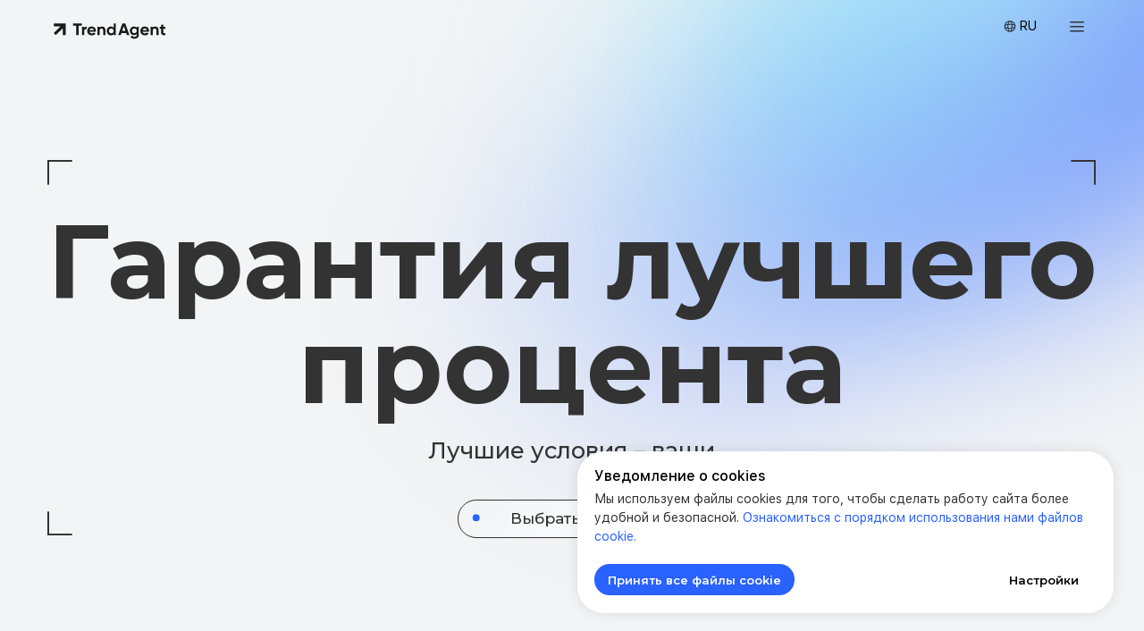

--- FILE ---
content_type: image/svg+xml
request_url: https://static.tildacdn.com/tild3433-3666-4634-a362-636631663662/gradient.svg
body_size: 534
content:
<?xml version="1.0" encoding="UTF-8"?> <svg xmlns="http://www.w3.org/2000/svg" width="1816" height="1608" viewBox="0 0 1816 1608" fill="none"><g filter="url(#filter0_f_3551_5475)"><path d="M1085.8 663.648C1223.6 522.322 1451.99 364.932 1562.56 577.436C1716.45 785.744 1173.14 1387.65 805.619 1156.72C438.098 925.793 913.539 840.306 1085.8 663.648Z" fill="url(#paint0_radial_3551_5475)"></path><path d="M1085.8 663.648C1223.6 522.322 1451.99 364.932 1562.56 577.436C1716.45 785.744 1173.14 1387.65 805.619 1156.72C438.098 925.793 913.539 840.306 1085.8 663.648Z" fill="url(#paint1_radial_3551_5475)"></path></g><g filter="url(#filter1_f_3551_5475)"><path d="M643.321 835.55C781.126 694.224 1009.51 536.834 1120.09 749.338C1273.97 957.646 730.665 1559.55 363.144 1328.62C-4.378 1097.7 471.064 1012.21 643.321 835.55Z" fill="url(#paint2_radial_3551_5475)" fill-opacity="0.82"></path></g><g filter="url(#filter2_f_3551_5475)"><path d="M869.901 594.85C946.109 490.332 1022.95 519.253 1051.85 546.778C1136.9 760.378 891.577 1045.19 632.516 941.857C373.454 838.525 774.64 725.497 869.901 594.85Z" fill="#66EDF9"></path></g><g filter="url(#filter3_f_3551_5475)"><path d="M1143.17 379.096C1219.38 274.578 1296.22 303.499 1325.11 331.024C1410.17 544.624 1164.85 829.435 905.785 726.103C646.724 622.771 1047.91 509.743 1143.17 379.096Z" fill="#66EDF9" fill-opacity="0.61"></path></g><defs><filter id="filter0_f_3551_5475" x="443.054" y="247.049" width="1372.94" height="1188.24" filterUnits="userSpaceOnUse" color-interpolation-filters="sRGB"><feFlood flood-opacity="0" result="BackgroundImageFix"></feFlood><feBlend mode="normal" in="SourceGraphic" in2="BackgroundImageFix" result="shape"></feBlend><feGaussianBlur stdDeviation="113.322" result="effect1_foregroundBlur_3551_5475"></feGaussianBlur></filter><filter id="filter1_f_3551_5475" x="0.578827" y="418.951" width="1372.94" height="1188.24" filterUnits="userSpaceOnUse" color-interpolation-filters="sRGB"><feFlood flood-opacity="0" result="BackgroundImageFix"></feFlood><feBlend mode="normal" in="SourceGraphic" in2="BackgroundImageFix" result="shape"></feBlend><feGaussianBlur stdDeviation="113.322" result="effect1_foregroundBlur_3551_5475"></feGaussianBlur></filter><filter id="filter2_f_3551_5475" x="214.164" y="188.478" width="1187.4" height="1107.8" filterUnits="userSpaceOnUse" color-interpolation-filters="sRGB"><feFlood flood-opacity="0" result="BackgroundImageFix"></feFlood><feBlend mode="normal" in="SourceGraphic" in2="BackgroundImageFix" result="shape"></feBlend><feGaussianBlur stdDeviation="166.277" result="effect1_foregroundBlur_3551_5475"></feGaussianBlur></filter><filter id="filter3_f_3551_5475" x="514.97" y="0.26004" width="1132.33" height="1052.73" filterUnits="userSpaceOnUse" color-interpolation-filters="sRGB"><feFlood flood-opacity="0" result="BackgroundImageFix"></feFlood><feBlend mode="normal" in="SourceGraphic" in2="BackgroundImageFix" result="shape"></feBlend><feGaussianBlur stdDeviation="152.509" result="effect1_foregroundBlur_3551_5475"></feGaussianBlur></filter><radialGradient id="paint0_radial_3551_5475" cx="0" cy="0" r="1" gradientUnits="userSpaceOnUse" gradientTransform="translate(1357.37 764.774) rotate(162.363) scale(759.539 1227.79)"><stop stop-color="#2962FF"></stop><stop offset="1" stop-color="#2962FF" stop-opacity="0"></stop></radialGradient><radialGradient id="paint1_radial_3551_5475" cx="0" cy="0" r="1" gradientUnits="userSpaceOnUse" gradientTransform="translate(1357.37 764.774) rotate(162.363) scale(759.539 1227.79)"><stop stop-color="#2962FF"></stop><stop offset="1" stop-color="#2962FF" stop-opacity="0"></stop></radialGradient><radialGradient id="paint2_radial_3551_5475" cx="0" cy="0" r="1" gradientUnits="userSpaceOnUse" gradientTransform="translate(914.89 936.676) rotate(162.363) scale(759.539 1227.79)"><stop stop-color="#2962FF"></stop><stop offset="1" stop-color="#2962FF" stop-opacity="0"></stop></radialGradient></defs></svg> 

--- FILE ---
content_type: image/svg+xml
request_url: https://static.tildacdn.com/tild6463-3666-4439-b133-666465613465/sun-development-sank.svg
body_size: 3099
content:
<?xml version="1.0" encoding="UTF-8"?> <svg xmlns="http://www.w3.org/2000/svg" width="250" height="250" viewBox="0 0 250 250" fill="none"> <path d="M61.335 182.279V169.639C61.335 168.679 61.0675 168.359 61.0675 168.199C61.0675 168.039 60.5325 167.559 59.73 167.559C58.9275 167.559 58.3925 167.879 58.125 168.199C58.125 168.359 57.8575 168.679 57.8575 169.319V182.279H54.1125V165.799H57.59V166.919C57.8575 166.599 58.3925 166.279 58.9275 165.959C59.73 165.639 60.5325 165.479 61.6025 165.479C63.2075 165.479 64.01 165.959 64.2775 166.279C64.8125 166.759 65.08 167.559 65.08 169.319V182.279H61.335V182.279Z" fill="#454547"></path> <path d="M28.4325 174.76V178.12C28.4325 178.44 28.4325 179.08 28.7 179.4C29.235 180.2 30.305 180.2 31.1075 180.2C31.6425 180.2 32.1775 180.2 32.7125 179.88C33.2475 179.4 33.2475 178.6 33.2475 178.28V177.16C33.2475 175.88 32.7125 174.76 31.6425 173.64L28.165 170.28C27.3625 169.48 26.56 168.68 26.025 167.88C25.49 166.92 24.955 165.64 24.955 164.52V163.88C24.955 162.92 25.2225 161.8 26.56 160.84C27.8975 159.88 29.5025 159.56 31.375 159.56C33.2475 159.56 35.12 159.88 36.4575 161C37.795 162.12 37.5275 163.4 37.5275 164.36V166.6H33.2475V164.04C33.2475 163.08 32.98 162.6 32.7125 162.44C32.445 161.96 31.6425 161.8 31.1075 161.8C30.305 161.8 30.0375 161.96 29.5025 162.28C29.235 162.6 28.9675 163.08 28.9675 163.4V163.72C28.9675 165 29.235 166.28 30.84 167.72L34.3175 170.92C35.655 172.2 37.26 173.96 37.26 177V177.32C37.26 178.44 37.26 179.88 35.9225 181C34.585 182.44 32.98 182.6 31.1075 182.6C29.77 182.6 27.8975 182.44 26.56 181.64C24.6875 180.52 24.6875 178.92 24.6875 177.64V174.76H28.4325V174.76Z" fill="#454547"></path> <path d="M81.13 159.72H87.55C91.0275 159.72 92.365 160.68 92.9 161.16C93.435 161.48 93.97 162.44 93.97 164.84V177.8C93.97 178.76 93.7025 180.04 92.365 181.16C91.0275 182.12 88.8875 182.44 87.55 182.44H80.8625V159.72H81.13ZM87.015 179.88C87.8175 179.88 88.8875 179.88 89.4225 179.08C89.69 178.92 89.69 178.44 89.69 177.32V164.68C89.69 164.04 89.69 163.24 89.155 162.76C88.62 162.12 87.2825 162.12 86.7475 162.12H84.875V179.88H87.015Z" fill="#454547"></path> <path d="M107.613 179.079C107.613 180.359 107.078 181.159 106.543 181.639C106.008 182.119 104.67 182.759 102.53 182.759C100.39 182.759 99.0525 182.279 98.25 181.639C96.9125 180.679 96.9125 179.559 96.9125 178.599V169.479C96.9125 168.519 96.9125 167.399 98.25 166.439C99.0525 165.799 100.658 165.479 102.263 165.479C103.868 165.479 105.473 165.959 106.275 166.439C107.613 167.399 107.613 168.359 107.613 169.479V174.439H100.658V178.919C100.658 179.719 100.925 180.039 100.925 180.199C101.193 180.519 101.728 180.679 102.263 180.679C103.065 180.679 103.333 180.519 103.6 180.199C103.868 180.039 103.868 179.719 103.868 178.919V176.199H107.345V179.079H107.613ZM104.135 168.999C104.135 168.679 104.135 168.199 103.868 167.879C103.6 167.719 103.333 167.559 102.53 167.559C101.728 167.559 101.46 167.719 101.193 167.879C100.925 168.199 100.925 168.519 100.925 168.999V172.679H104.135V168.999Z" fill="#454547"></path> <path d="M112.695 182.28L109.485 165.8H113.23L114.835 176.68V178.12H115.102V176.68L116.708 165.8H120.452L116.975 182.28H112.695Z" fill="#454547"></path> <path d="M132.758 179.079C132.758 180.359 132.222 181.159 131.687 181.639C131.152 181.959 129.815 182.599 127.675 182.599C125.535 182.599 124.198 182.119 123.395 181.479C122.325 180.679 122.325 179.399 122.325 178.599V169.479C122.325 168.519 122.325 167.399 123.662 166.439C124.465 165.799 126.07 165.479 127.675 165.479C129.28 165.479 130.885 165.959 131.687 166.439C133.025 167.399 133.025 168.359 133.025 169.479V174.439H126.07V178.919C126.07 179.719 126.337 180.039 126.337 180.199C126.605 180.519 127.14 180.679 127.675 180.679C128.477 180.679 128.745 180.519 129.012 180.199C129.28 180.039 129.28 179.719 129.28 178.919V176.199H132.758V179.079ZM129.012 168.999C129.012 168.679 129.013 168.199 128.745 167.879C128.478 167.719 128.21 167.559 127.408 167.559C126.605 167.559 126.338 167.719 126.07 167.879C125.803 168.199 125.802 168.519 125.802 168.999V172.679H129.012V168.999Z" fill="#454547"></path> <path d="M153.355 178.28C153.355 179.24 153.355 180.52 152.552 181.48C151.75 181.96 150.412 182.6 147.737 182.6C145.33 182.6 143.992 181.96 143.19 181.32C142.12 180.36 142.387 179.24 142.387 178.12V169.32C142.387 168.68 142.387 167.56 143.19 166.6C143.725 166.12 145.062 165.32 147.737 165.32C150.412 165.32 151.75 166.12 152.285 166.6C153.355 167.56 153.087 168.52 153.087 169.32V178.28H153.355ZM149.342 168.04C148.807 167.56 148.272 167.56 147.737 167.56C147.202 167.56 146.667 167.56 146.132 168.04C145.865 168.36 145.865 168.68 145.865 169V179.08C145.865 179.4 145.865 179.72 146.132 180.04C146.667 180.52 147.202 180.52 147.737 180.52C148.272 180.52 148.807 180.52 149.342 180.04C149.61 179.72 149.61 179.4 149.61 179.08V169C149.61 168.68 149.61 168.36 149.342 168.04Z" fill="#454547"></path> <path d="M156.298 187.08V165.8H159.508L160.042 166.6C160.31 166.28 160.577 166.12 161.112 165.96C161.647 165.64 162.45 165.64 163.252 165.64C165.392 165.64 166.195 166.44 166.73 167.08C166.997 167.56 167.265 168.2 167.265 169.32V179.24C167.265 180.2 167.265 181.32 166.462 182.12C165.66 183.08 164.59 183.24 163.52 183.24C162.45 183.24 161.647 183.08 161.112 182.76C160.577 182.44 160.31 182.28 160.31 181.96V187.4H156.298V187.08ZM162.985 167.88C162.718 167.56 162.45 167.4 161.915 167.4C161.38 167.4 160.845 167.56 160.31 168.04C160.043 168.36 160.042 168.84 160.042 169.32V178.6C160.042 178.92 160.043 179.56 160.31 180.04C160.578 180.36 160.845 181 161.915 181C162.717 181 162.985 180.84 162.985 180.52C162.985 180.36 163.252 180.04 163.252 178.92V169.16C163.252 168.68 163.253 168.2 162.985 167.88Z" fill="#454547"></path> <path d="M184.118 182.28V169.96C184.118 168.68 184.118 168.52 183.85 168.36C183.583 167.88 182.78 167.88 182.513 167.88C181.978 167.88 181.443 168.04 181.175 168.36C180.908 168.68 180.908 169 180.908 169.8V182.28H177.163V169.96C177.163 169.64 177.163 168.68 176.895 168.52C176.628 168.04 176.093 167.88 175.558 167.88C175.023 167.88 174.488 168.04 174.22 168.36C174.22 168.52 173.685 168.84 173.685 169.64V182.44H169.94V165.8H173.418L173.953 166.6C174.22 166.44 174.488 166.12 175.023 165.8C175.825 165.48 176.628 165.32 177.163 165.32C177.965 165.32 178.768 165.48 179.303 165.8C179.838 166.12 180.373 166.44 180.373 166.6C180.908 166.28 181.175 165.96 181.978 165.8C182.78 165.48 183.315 165.48 184.385 165.48C185.455 165.48 186.525 165.8 187.06 166.28C187.863 166.92 187.863 167.72 187.863 168.36V182.28H184.118Z" fill="#454547"></path> <path d="M201.238 179.079C201.238 180.359 200.703 181.159 200.168 181.639C199.633 182.119 198.295 182.759 196.155 182.759C194.015 182.759 192.678 182.279 191.875 181.639C190.538 180.679 190.538 179.559 190.538 178.599V169.479C190.538 168.519 190.538 167.399 191.875 166.439C192.678 165.799 194.283 165.479 195.888 165.479C197.493 165.479 199.098 165.959 199.9 166.439C201.238 167.399 201.238 168.359 201.238 169.479V174.439H194.283V178.919C194.283 179.719 194.55 180.039 194.55 180.199C194.818 180.519 195.353 180.679 195.888 180.679C196.69 180.679 196.958 180.519 197.225 180.199C197.493 180.039 197.493 179.719 197.493 178.919V176.199H200.97V179.079H201.238ZM197.493 168.999C197.493 168.679 197.493 168.199 197.225 167.879C196.958 167.719 196.69 167.559 195.888 167.559C195.085 167.559 194.818 167.719 194.55 167.879C194.283 168.199 194.283 168.519 194.283 168.999V172.679H197.493V168.999V168.999Z" fill="#454547"></path> <path d="M211.403 182.279V169.639C211.403 168.679 211.135 168.359 211.135 168.199C211.135 168.039 210.6 167.559 209.797 167.559C208.995 167.559 208.46 167.879 208.192 168.199C208.192 168.359 207.925 168.679 207.925 169.319V182.279H204.18V165.799H207.658V166.919C207.925 166.599 208.46 166.279 208.995 165.959C209.798 165.639 210.6 165.479 211.67 165.479C213.275 165.479 214.078 165.959 214.345 166.279C214.88 166.759 215.147 167.559 215.147 169.319V182.279H211.403V182.279Z" fill="#454547"></path> <path d="M47.425 167.08V179.08C47.425 179.56 47.425 179.88 47.1575 180.04C46.89 180.36 46.355 180.52 45.5525 180.52C45.0175 180.52 44.4825 180.36 44.215 179.88C43.9475 179.56 43.9475 178.6 43.9475 178.28V165.8L40.2025 167.08V178.76C40.2025 180.04 40.47 181 41.2725 181.8C42.075 182.44 42.8775 182.6 43.9475 182.6C44.75 182.6 45.5525 182.44 46.0875 182.12C46.355 181.96 46.89 181.8 47.425 181.32V182.28H50.9025V165.8L47.425 167.08Z" fill="#454547"></path> <path d="M135.7 161V182.28H139.445V159.72L135.7 161Z" fill="#454547"></path> <path d="M223.172 167.72H225.313V165.8H223.172V159.72L219.428 161V165.8H217.288V167.72H219.428V179.72C219.428 180.04 219.428 180.68 219.695 181C219.963 181.32 220.23 181.8 221.033 181.96C221.835 182.28 222.638 182.28 223.44 182.28H225.313V180.36H223.975C223.173 180.36 223.172 179.56 223.172 179.24V167.72Z" fill="#454547"></path> <path d="M173.952 134.76V132.52C173.952 132.2 173.685 132.04 173.417 131.72L171.277 130.12L171.545 130.28L159.507 120.68V96.2C159.507 95.88 159.24 95.72 158.972 95.4L132.49 74.28C132.49 74.28 132.49 74.12 132.222 74.12C132.222 74.12 132.222 74.12 131.955 73.96H131.687H131.42H131.152H130.885H130.617C130.617 73.96 130.35 73.96 130.35 74.12C130.35 74.12 130.082 74.12 130.082 74.28L112.16 88.36C111.892 88.52 111.625 88.84 111.625 89.16V94.12L103.6 88.2C103.6 88.2 103.6 88.2 103.332 88.04L103.065 87.88H102.797H102.53H102.262H101.995H101.727C101.727 87.88 101.46 87.88 101.46 88.04C101.46 88.04 101.46 88.2 101.192 88.2L89.9575 97.16C89.69 97.32 89.4225 97.64 89.4225 97.96V113.8V114.28V115.24L81.9325 121C81.665 121.16 81.3975 121.48 81.3975 121.8V150.28L85.41 148.84V122.12L100.39 110.28V150.28L104.402 148.84V92.52L122.057 106.44V150.12L126.07 148.68V106.12C126.07 105.8 125.802 105.64 125.535 105.32L115.102 97.16V89.32L129.012 78.44V150.12L133.025 148.68V78.6L155.762 96.68V121.32V150.28L159.775 148.84V124.84L166.73 130.44L169.94 133V134.92V150.44L173.952 148.68V136.2V134.76ZM100.122 106.28L92.9 111.88V98.28L100.122 92.52V106.28Z" fill="#454547"></path> <path d="M176.627 78.4399C162.45 68.5199 141.852 62.9199 120.185 62.9199C108.95 62.9199 97.9825 64.3599 87.55 67.3999C69.895 72.6799 56.52 81.6399 50.1 92.8399C43.68 104.04 45.0175 116.04 53.5775 126.76C58.3925 132.52 65.08 137.64 73.3725 141.64C73.3725 141.64 73.3725 141.64 73.64 141.64H73.9075V141.48C69.895 138.76 66.4175 135.56 63.7425 132.2C55.1825 121.64 53.845 109.64 60.265 98.5999C66.685 87.5599 79.7925 78.4399 97.4475 73.3199C107.612 70.2799 118.58 68.8399 129.815 68.8399C146.667 68.8399 163.253 72.3599 176.36 78.7599C176.36 78.7599 176.36 78.7599 176.627 78.7599C176.627 78.5999 176.627 78.5999 176.627 78.4399Z" fill="#FFF698"></path> </svg> 

--- FILE ---
content_type: image/svg+xml
request_url: https://static.tildacdn.com/tild3039-3763-4238-a536-623934653130/vk.svg
body_size: 362
content:
<?xml version="1.0" encoding="UTF-8"?> <svg xmlns="http://www.w3.org/2000/svg" width="20" height="12" viewBox="0 0 20 12" fill="none"> <path fill-rule="evenodd" clip-rule="evenodd" d="M9.78548 11.4543H10.9813C10.9813 11.4543 11.3414 11.4157 11.5267 11.2244C11.6965 11.048 11.6908 10.7174 11.6908 10.7174C11.6908 10.7174 11.6678 9.17199 12.4117 8.94368C13.1458 8.71931 14.0882 10.4379 15.0872 11.0992C15.8426 11.5999 16.4167 11.4897 16.4167 11.4897L19.0872 11.4543C19.0872 11.4543 20.4848 11.3708 19.8213 10.3119C19.768 10.2246 19.4366 9.52862 17.8356 8.09658C16.1608 6.59762 16.3855 6.84088 18.4032 4.24841C19.6318 2.66915 20.1231 1.70554 19.9689 1.29301C19.8229 0.899374 18.9191 1.00329 18.9191 1.00329L15.9123 1.0214C15.9123 1.0214 15.6884 0.992271 15.5235 1.08753C15.3619 1.18043 15.2586 1.3985 15.2586 1.3985C15.2586 1.3985 14.782 2.62034 14.1472 3.65953C12.8087 5.85129 12.2731 5.96702 12.0541 5.83082C11.5448 5.51355 11.6719 4.55623 11.6719 3.87682C11.6719 1.75198 12.0065 0.866308 11.0215 0.637213C10.6942 0.560848 10.4531 0.510463 9.61734 0.50259C8.54454 0.491569 7.63659 0.50574 7.12234 0.748218C6.7795 0.909608 6.51622 1.26939 6.67697 1.29065C6.87546 1.31584 7.32574 1.40795 7.56442 1.72049C7.87281 2.12515 7.86214 3.03287 7.86214 3.03287C7.86214 3.03287 8.0393 5.53323 7.44795 5.8442C7.04278 6.05755 6.48751 5.62219 5.2925 3.63277C4.68146 2.61404 4.2197 1.48825 4.2197 1.48825C4.2197 1.48825 4.1303 1.27805 3.972 1.16547C3.77926 1.02849 3.51024 0.985186 3.51024 0.985186L0.65189 1.00329C0.65189 1.00329 0.222933 1.0151 0.065457 1.1946C-0.0747948 1.3552 0.0539744 1.68585 0.0539744 1.68585C0.0539744 1.68585 2.29144 6.73224 4.82499 9.27433C7.14776 11.607 9.78548 11.4543 9.78548 11.4543" fill="#B2B2B2"></path> </svg> 

--- FILE ---
content_type: image/svg+xml
request_url: https://static.tildacdn.com/tild3362-6265-4132-a664-356437323461/Tilda_Icons_15re_sto.svg
body_size: 242
content:
<?xml version="1.0" encoding="UTF-8"?> <svg xmlns="http://www.w3.org/2000/svg" xmlns:xlink="http://www.w3.org/1999/xlink" version="1.1" id="Layer_1" x="0px" y="0px" viewBox="0 0 100 100" style="enable-background:new 0 0 100 100;" xml:space="preserve"> <g> <path d="M71.182,11.694c-0.229-0.51-0.721-0.851-1.279-0.884c-0.57-0.042-1.089,0.246-1.376,0.725l-6.029,10.037 c-0.427,0.71-0.196,1.632,0.514,2.058c0.709,0.427,1.632,0.198,2.059-0.513l3.015-5.02c-1.091,9.994-6.258,19.954-14.562,27.831 c-9.838,9.332-22.55,14.471-35.794,14.471c-0.829,0-1.5,0.672-1.5,1.5s0.671,1.5,1.5,1.5c14.016,0,27.461-5.432,37.859-15.294 c8.736-8.286,14.214-18.788,15.453-29.383l2.238,5.002c0.249,0.557,0.797,0.888,1.37,0.888c0.205,0,0.413-0.042,0.611-0.131 c0.757-0.338,1.096-1.226,0.757-1.982L71.182,11.694z"></path> <path d="M18.102,71.432c-0.829,0-1.5,0.672-1.5,1.5v14.762c0,0.828,0.671,1.5,1.5,1.5s1.5-0.672,1.5-1.5V72.932 C19.602,72.104,18.931,71.432,18.102,71.432z"></path> <path d="M40.704,65.175c-0.829,0-1.5,0.672-1.5,1.5v21.019c0,0.828,0.671,1.5,1.5,1.5s1.5-0.672,1.5-1.5V66.675 C42.204,65.847,41.533,65.175,40.704,65.175z"></path> <path d="M62.794,50.254c-0.828,0-1.5,0.672-1.5,1.5v35.939c0,0.828,0.672,1.5,1.5,1.5s1.5-0.672,1.5-1.5V51.754 C64.294,50.926,63.622,50.254,62.794,50.254z"></path> <path d="M82.271,14.316c-0.828,0-1.5,0.671-1.5,1.5v71.877c0,0.828,0.672,1.5,1.5,1.5s1.5-0.672,1.5-1.5V15.816 C83.771,14.987,83.1,14.316,82.271,14.316z"></path> </g> </svg> 

--- FILE ---
content_type: image/svg+xml
request_url: https://static.tildacdn.com/tild3433-3666-4634-a362-636631663662/gradient.svg
body_size: 586
content:
<?xml version="1.0" encoding="UTF-8"?> <svg xmlns="http://www.w3.org/2000/svg" width="1816" height="1608" viewBox="0 0 1816 1608" fill="none"><g filter="url(#filter0_f_3551_5475)"><path d="M1085.8 663.648C1223.6 522.322 1451.99 364.932 1562.56 577.436C1716.45 785.744 1173.14 1387.65 805.619 1156.72C438.098 925.793 913.539 840.306 1085.8 663.648Z" fill="url(#paint0_radial_3551_5475)"></path><path d="M1085.8 663.648C1223.6 522.322 1451.99 364.932 1562.56 577.436C1716.45 785.744 1173.14 1387.65 805.619 1156.72C438.098 925.793 913.539 840.306 1085.8 663.648Z" fill="url(#paint1_radial_3551_5475)"></path></g><g filter="url(#filter1_f_3551_5475)"><path d="M643.321 835.55C781.126 694.224 1009.51 536.834 1120.09 749.338C1273.97 957.646 730.665 1559.55 363.144 1328.62C-4.378 1097.7 471.064 1012.21 643.321 835.55Z" fill="url(#paint2_radial_3551_5475)" fill-opacity="0.82"></path></g><g filter="url(#filter2_f_3551_5475)"><path d="M869.901 594.85C946.109 490.332 1022.95 519.253 1051.85 546.778C1136.9 760.378 891.577 1045.19 632.516 941.857C373.454 838.525 774.64 725.497 869.901 594.85Z" fill="#66EDF9"></path></g><g filter="url(#filter3_f_3551_5475)"><path d="M1143.17 379.096C1219.38 274.578 1296.22 303.499 1325.11 331.024C1410.17 544.624 1164.85 829.435 905.785 726.103C646.724 622.771 1047.91 509.743 1143.17 379.096Z" fill="#66EDF9" fill-opacity="0.61"></path></g><defs><filter id="filter0_f_3551_5475" x="443.054" y="247.049" width="1372.94" height="1188.24" filterUnits="userSpaceOnUse" color-interpolation-filters="sRGB"><feFlood flood-opacity="0" result="BackgroundImageFix"></feFlood><feBlend mode="normal" in="SourceGraphic" in2="BackgroundImageFix" result="shape"></feBlend><feGaussianBlur stdDeviation="113.322" result="effect1_foregroundBlur_3551_5475"></feGaussianBlur></filter><filter id="filter1_f_3551_5475" x="0.578827" y="418.951" width="1372.94" height="1188.24" filterUnits="userSpaceOnUse" color-interpolation-filters="sRGB"><feFlood flood-opacity="0" result="BackgroundImageFix"></feFlood><feBlend mode="normal" in="SourceGraphic" in2="BackgroundImageFix" result="shape"></feBlend><feGaussianBlur stdDeviation="113.322" result="effect1_foregroundBlur_3551_5475"></feGaussianBlur></filter><filter id="filter2_f_3551_5475" x="214.164" y="188.478" width="1187.4" height="1107.8" filterUnits="userSpaceOnUse" color-interpolation-filters="sRGB"><feFlood flood-opacity="0" result="BackgroundImageFix"></feFlood><feBlend mode="normal" in="SourceGraphic" in2="BackgroundImageFix" result="shape"></feBlend><feGaussianBlur stdDeviation="166.277" result="effect1_foregroundBlur_3551_5475"></feGaussianBlur></filter><filter id="filter3_f_3551_5475" x="514.97" y="0.26004" width="1132.33" height="1052.73" filterUnits="userSpaceOnUse" color-interpolation-filters="sRGB"><feFlood flood-opacity="0" result="BackgroundImageFix"></feFlood><feBlend mode="normal" in="SourceGraphic" in2="BackgroundImageFix" result="shape"></feBlend><feGaussianBlur stdDeviation="152.509" result="effect1_foregroundBlur_3551_5475"></feGaussianBlur></filter><radialGradient id="paint0_radial_3551_5475" cx="0" cy="0" r="1" gradientUnits="userSpaceOnUse" gradientTransform="translate(1357.37 764.774) rotate(162.363) scale(759.539 1227.79)"><stop stop-color="#2962FF"></stop><stop offset="1" stop-color="#2962FF" stop-opacity="0"></stop></radialGradient><radialGradient id="paint1_radial_3551_5475" cx="0" cy="0" r="1" gradientUnits="userSpaceOnUse" gradientTransform="translate(1357.37 764.774) rotate(162.363) scale(759.539 1227.79)"><stop stop-color="#2962FF"></stop><stop offset="1" stop-color="#2962FF" stop-opacity="0"></stop></radialGradient><radialGradient id="paint2_radial_3551_5475" cx="0" cy="0" r="1" gradientUnits="userSpaceOnUse" gradientTransform="translate(914.89 936.676) rotate(162.363) scale(759.539 1227.79)"><stop stop-color="#2962FF"></stop><stop offset="1" stop-color="#2962FF" stop-opacity="0"></stop></radialGradient></defs></svg> 

--- FILE ---
content_type: image/svg+xml
request_url: https://static.tildacdn.com/tild3061-6132-4131-b033-343636643736/Trend_Agent_logo_bla.svg
body_size: 1818
content:
<?xml version="1.0" encoding="UTF-8"?> <svg xmlns="http://www.w3.org/2000/svg" width="488" height="157" viewBox="0 0 488 157" fill="none"><path d="M487.591 75.9484H479.222V91.3782C479.222 92.639 479.521 93.5996 480.179 94.2C480.836 94.8004 481.733 95.1606 482.988 95.2207C484.243 95.2807 485.738 95.2207 487.591 95.1606V103.866C481.016 104.587 476.413 103.986 473.723 102.005C471.093 100.024 469.718 96.4815 469.718 91.3782V75.9484H463.262V66.7625H469.718V59.2577L479.222 56.3759V66.7625H487.591V75.9484Z" fill="#1A1A1A"></path><path d="M444.372 65.6818C448.437 65.6818 451.725 67.0627 454.355 69.7644C456.985 72.4662 458.36 76.2486 458.36 81.0516V103.806H448.856V82.1923C448.856 79.7308 448.198 77.8696 446.883 76.5488C445.568 75.2279 443.775 74.5675 441.563 74.5675C439.112 74.5675 437.139 75.348 435.645 76.8489C434.151 78.4099 433.433 80.6914 433.433 83.7533V103.806H423.929V66.7025H433.433V70.8451C435.705 67.4229 439.351 65.6818 444.372 65.6818Z" fill="#1A1A1A"></path><path d="M388.959 89.2168C390.215 93.8398 393.682 96.1813 399.361 96.1813C403.007 96.1813 405.757 94.9205 407.61 92.4589L415.321 96.9017C411.675 102.185 406.295 104.827 399.241 104.827C393.144 104.827 388.242 102.966 384.536 99.2432C380.83 95.5208 378.977 90.8379 378.977 85.1943C378.977 79.6107 380.77 74.9277 384.416 71.2654C388.063 67.483 392.725 65.6218 398.464 65.6218C403.904 65.6218 408.327 67.483 411.854 71.2654C415.381 75.0478 417.174 79.6707 417.174 85.1943C417.174 86.4551 417.055 87.7159 416.815 89.0967H388.959V89.2168ZM388.84 81.7721H407.67C407.132 79.2505 405.996 77.3893 404.262 76.1285C402.589 74.8677 400.676 74.2673 398.524 74.2673C395.953 74.2673 393.861 74.9277 392.187 76.2486C390.454 77.5694 389.378 79.4306 388.84 81.7721Z" fill="#1A1A1A"></path><path d="M362.956 66.7625H372.281V102.065C372.281 107.829 370.368 112.151 366.602 115.213C362.836 118.215 358.353 119.716 353.033 119.716C349.028 119.716 345.501 118.936 342.452 117.435C339.464 115.874 337.132 113.652 335.518 110.711L343.648 106.028C345.501 109.51 348.729 111.251 353.332 111.251C356.321 111.251 358.712 110.47 360.445 108.849C362.179 107.288 363.016 105.007 363.016 102.125V98.1025C360.206 101.885 356.261 103.746 351.18 103.746C345.979 103.746 341.556 101.945 338.029 98.2826C334.562 94.5602 332.769 90.0574 332.769 84.774C332.769 79.5507 334.562 75.0478 338.089 71.3254C341.616 67.6031 345.979 65.7419 351.18 65.7419C356.261 65.7419 360.206 67.6031 363.016 71.3855V66.7625H362.956ZM345.142 92.0386C347.115 93.8998 349.626 94.8604 352.615 94.8604C355.603 94.8604 358.054 93.8998 360.027 92.0386C362 90.1174 362.956 87.6558 362.956 84.714C362.956 81.7721 362 79.3706 360.027 77.5094C358.114 75.5881 355.663 74.6275 352.615 74.6275C349.566 74.6275 347.115 75.5881 345.142 77.5094C343.23 79.3706 342.273 81.7721 342.273 84.714C342.273 87.6558 343.23 90.1174 345.142 92.0386Z" fill="#1A1A1A"></path><path d="M320.036 103.806L316.928 94.4402H296.305L293.196 103.806H282.197L300.31 51.873H312.923L331.095 103.806H320.036ZM299.592 84.8941H313.76L306.646 63.7006L299.592 84.8941Z" fill="#1A1A1A"></path><path d="M262.172 51.873H271.677V103.806H262.172V99.4233C259.363 103.026 255.358 104.827 250.217 104.827C245.255 104.827 241.011 102.966 237.424 99.1832C233.957 95.4008 232.164 90.7178 232.164 85.2543C232.164 79.7908 233.898 75.1679 237.424 71.3855C240.951 67.6031 245.255 65.6818 250.217 65.6818C255.358 65.6818 259.363 67.483 262.172 71.0853V51.873ZM244.598 92.8191C246.57 94.7404 249.021 95.701 252.01 95.701C254.939 95.701 257.39 94.7404 259.303 92.8191C261.216 90.8379 262.172 88.3163 262.172 85.2543C262.172 82.1924 261.216 79.6708 259.303 77.7495C257.39 75.7683 254.939 74.8077 252.01 74.8077C249.081 74.8077 246.57 75.7683 244.598 77.7495C242.685 79.6708 241.728 82.1924 241.728 85.2543C241.728 88.3763 242.685 90.8979 244.598 92.8191Z" fill="#1A1A1A"></path><path d="M212.079 65.6818C216.143 65.6818 219.431 67.0627 222.061 69.7644C224.692 72.4662 226.066 76.2486 226.066 81.0516V103.806H216.562V82.1923C216.562 79.7308 215.904 77.8696 214.589 76.5488C213.274 75.2279 211.481 74.5675 209.269 74.5675C206.818 74.5675 204.846 75.348 203.351 76.8489C201.857 78.4099 201.139 80.6914 201.139 83.7533V103.806H191.635V66.7025H201.139V70.8451C203.411 67.4229 207.057 65.6818 212.079 65.6818Z" fill="#1A1A1A"></path><path d="M156.725 89.2168C157.98 93.8398 161.447 96.1813 167.126 96.1813C170.773 96.1813 173.522 94.9205 175.375 92.4589L183.087 96.9017C179.44 102.185 174.06 104.827 167.007 104.827C160.909 104.827 156.008 102.966 152.301 99.2432C148.595 95.5208 146.742 90.8379 146.742 85.1943C146.742 79.6107 148.536 74.9277 152.182 71.2654C155.828 67.483 160.491 65.6218 166.23 65.6218C171.669 65.6218 176.093 67.483 179.62 71.2654C183.146 75.0478 184.94 79.6707 184.94 85.1943C184.94 86.4551 184.82 87.7159 184.581 89.0967H156.725V89.2168ZM156.546 81.7721H175.375C174.837 79.2505 173.702 77.3893 171.968 76.1285C170.294 74.8677 168.381 74.2673 166.23 74.2673C163.659 74.2673 161.567 74.9277 159.893 76.2486C158.219 77.5694 157.084 79.4306 156.546 81.7721Z" fill="#1A1A1A"></path><path d="M133.233 73.1266C134.13 70.725 135.564 68.9839 137.597 67.7832C139.689 66.5824 141.961 65.982 144.471 65.982V76.6688C141.542 76.3086 138.972 76.909 136.64 78.47C134.369 80.031 133.233 82.5526 133.233 86.0948V103.806H123.729V66.7025H133.233V73.1266Z" fill="#1A1A1A"></path><path d="M123.131 51.873V61.6593H109.143V103.806H98.921V61.6593H85.0527V51.873H123.131Z" fill="#1A1A1A"></path><path fill-rule="evenodd" clip-rule="evenodd" d="M39.5022 51.873H0.467773V64.6011H30.5356L0.467773 94.7403L9.43434 103.746L39.5022 73.5468V103.806H52.175V64.6011V51.873H39.5022Z" fill="#1A1A1A"></path></svg> 

--- FILE ---
content_type: image/svg+xml
request_url: https://static.tildacdn.com/tild3230-3431-4162-b836-653536373932/legenda.svg
body_size: 374
content:
<?xml version="1.0" encoding="UTF-8"?> <svg xmlns="http://www.w3.org/2000/svg" width="250" height="250" viewBox="0 0 250 250" fill="none"> <path d="M26.4547 141.415H0V109.245H9.73316V134.016H26.4547V141.415Z" fill="black"></path> <path d="M42.027 121.608H58.1738V129.007H42.027V134.016H59.721V141.415H32.2939V109.245H59.721V116.599H42.027V121.608Z" fill="black"></path> <path d="M85.5127 109C91.4562 109 96.4876 110.774 100.603 114.322L94.3135 119.002C91.8742 117.228 88.5388 116.341 85.1108 116.341C82.0607 116.341 79.9309 117.173 77.9094 118.841C75.888 120.508 74.8793 122.689 74.8793 125.379C74.8793 128.072 75.888 130.243 77.9094 131.894C79.9268 133.545 82.4626 134.371 85.5127 134.371C87.4578 134.371 89.246 134.065 90.8857 133.455V129.046H85.5127V123.176H100.603V136.432C96.4876 139.98 91.4562 141.754 85.5127 141.754C79.8746 141.754 75.0723 140.158 71.1099 136.961C67.1474 133.765 65.1663 129.904 65.1663 125.379C65.1663 120.853 67.1474 116.993 71.1099 113.796C75.0723 110.6 79.8705 109 85.5127 109Z" fill="black"></path> <path d="M116.617 121.608H132.764V129.007H116.617V134.016H134.311V141.415H106.884V109.245H134.311V116.599H116.617V121.608Z" fill="black"></path> <path d="M172.339 141.415H166.5L149.895 123.724V141.419H140.162V109.245H146.001L162.606 126.94V109.245H172.339V141.415Z" fill="black"></path> <path d="M178.191 109.245H192.791C198.477 109.245 203.3 110.784 207.25 113.864C211.2 116.944 213.177 120.766 213.177 125.33C213.177 129.927 211.2 133.755 207.25 136.819C203.3 139.883 198.481 141.415 192.791 141.415H178.191V109.245ZM187.924 134.016H192.791C195.921 134.016 198.477 133.258 200.462 131.742C202.448 130.227 203.44 128.088 203.44 125.33C203.44 122.573 202.448 120.428 200.462 118.896C198.477 117.364 195.917 116.599 192.791 116.599H187.924V134.016Z" fill="black"></path> <path d="M224.522 136.958L222.461 141.415H211.638L228.014 109.245H233.853L250 141.415H239.177L237.116 136.958H224.522ZM230.819 123.308L227.897 129.559H233.736L230.819 123.308Z" fill="black"></path> </svg> 

--- FILE ---
content_type: image/svg+xml
request_url: https://static.tildacdn.com/tild6634-6262-4663-b334-326161333639/Subtract.svg
body_size: 147
content:
<?xml version="1.0" encoding="UTF-8"?> <svg xmlns="http://www.w3.org/2000/svg" width="18" height="18" viewBox="0 0 18 18" fill="none"> <path fill-rule="evenodd" clip-rule="evenodd" d="M0.900027 12.3C0.304959 11.1219 -0.00341276 9.81988 2.84881e-05 8.50002V8.00002C0.11502 5.91567 0.994789 3.94698 2.47088 2.47088C3.94698 0.994788 5.91567 0.11502 8.00002 2.84881e-05H8.50001C9.81988 -0.00341276 11.1219 0.304959 12.3 0.900027C13.7118 1.60559 14.8992 2.69027 15.7293 4.03257C16.5594 5.37487 16.9994 6.92177 17 8.50002C17.0031 9.68082 16.7566 10.8473 16.2785 11.9236C16.1703 12.1673 16.1474 12.4423 16.2317 12.6952L17.3675 16.1026C17.6281 16.8844 16.8844 17.6281 16.1026 17.3675L12.6952 16.2317C12.4423 16.1474 12.1673 16.1703 11.9236 16.2785C10.8473 16.7566 9.68082 17.0031 8.50001 17C6.92177 16.9994 5.37487 16.5594 4.03257 15.7293C2.69027 14.8992 1.60559 13.7118 0.900027 12.3ZM4.5 9.5C5.05228 9.5 5.5 9.05228 5.5 8.5C5.5 7.94772 5.05228 7.5 4.5 7.5C3.94771 7.5 3.5 7.94772 3.5 8.5C3.5 9.05228 3.94771 9.5 4.5 9.5ZM8.5 9.5C9.05228 9.5 9.5 9.05228 9.5 8.5C9.5 7.94772 9.05228 7.5 8.5 7.5C7.94771 7.5 7.5 7.94772 7.5 8.5C7.5 9.05228 7.94771 9.5 8.5 9.5ZM13.5 8.5C13.5 9.05228 13.0523 9.5 12.5 9.5C11.9477 9.5 11.5 9.05228 11.5 8.5C11.5 7.94772 11.9477 7.5 12.5 7.5C13.0523 7.5 13.5 7.94772 13.5 8.5Z" fill="#B2B2B2"></path> </svg> 

--- FILE ---
content_type: image/svg+xml
request_url: https://static.tildacdn.com/tild6339-3339-4661-b962-366138653461/bfa-development.svg
body_size: 1916
content:
<?xml version="1.0" encoding="UTF-8"?> <svg xmlns="http://www.w3.org/2000/svg" width="250" height="250" viewBox="0 0 250 250" fill="none"> <path fill-rule="evenodd" clip-rule="evenodd" d="M54.74 93H39V115.14L54.74 124.3V93ZM35.24 93H19.5V124.24L35.24 115V93ZM15.74 93H0V156.32H8.2V130.82L15.72 126.44L15.74 93ZM39.14 156.32H46.1V129L39.14 125V156.32ZM47.78 156.32H54.74V133.92L47.78 129.92V156.32ZM56.4 156.32H63.38V139L56.4 135V156.32Z" fill="#BD072C"></path> <path opacity="0.8" fill-rule="evenodd" clip-rule="evenodd" d="M197.22 133L219.02 94.3201H227.72L250 133H239.88L235.24 124.54H210.62L206.12 133H197.22ZM214.52 117.54H231.46L223.06 101.82L214.52 117.54ZM136.14 101H151.74V118.62H136.14C135.016 118.712 133.891 118.453 132.92 117.88C132.616 117.564 132.386 117.186 132.244 116.771C132.102 116.356 132.053 115.916 132.1 115.48V104.06C132.048 103.627 132.094 103.188 132.236 102.776C132.378 102.363 132.612 101.989 132.92 101.68C133.899 101.13 135.022 100.893 136.14 101V101ZM161.62 132.86V125.82H180.96C183.337 126.001 185.708 125.389 187.7 124.08C188.428 123.32 188.983 122.412 189.328 121.418C189.673 120.424 189.8 119.367 189.7 118.32V101.82C189.798 100.782 189.67 99.7348 189.325 98.7508C188.98 97.7669 188.425 96.8694 187.7 96.1201C185.725 94.7679 183.346 94.1327 180.96 94.3201H132.16C129.782 94.1357 127.411 94.7479 125.42 96.0601C124.692 96.82 124.137 97.7279 123.792 98.7219C123.447 99.7159 123.32 100.773 123.42 101.82V118.32C123.325 119.355 123.454 120.398 123.8 121.379C124.145 122.359 124.697 123.253 125.42 124C127.388 125.368 129.77 126.011 132.16 125.82H151.74V132.86H161.62ZM161.62 101H176.9C178.025 100.894 179.154 101.154 180.12 101.74C180.426 102.055 180.66 102.433 180.805 102.847C180.95 103.262 181.003 103.703 180.96 104.14V115.56C181.003 115.997 180.95 116.438 180.805 116.853C180.66 117.267 180.426 117.645 180.12 117.96C179.135 118.493 178.015 118.722 176.9 118.62H161.62V101ZM71.5 94.3201V133H104.56C106.941 133.18 109.315 132.576 111.32 131.28C112.045 130.514 112.598 129.602 112.943 128.606C113.288 127.609 113.417 126.55 113.32 125.5V116.88C113.411 115.845 113.28 114.803 112.935 113.824C112.59 112.844 112.039 111.949 111.32 111.2C109.34 109.842 106.953 109.206 104.56 109.4H80.36V101H109.5L112 94.3201H71.5ZM100.58 126.32H80.36V116.06H100.58C101.701 115.972 102.823 116.201 103.82 116.72C104.119 117.039 104.347 117.418 104.488 117.832C104.63 118.246 104.682 118.685 104.64 119.12V123.26C104.682 123.695 104.63 124.135 104.488 124.548C104.347 124.962 104.119 125.341 103.82 125.66C102.828 126.192 101.701 126.421 100.58 126.32V126.32Z" fill="#BD072C"></path> <path opacity="0.8" fill-rule="evenodd" clip-rule="evenodd" d="M244.58 145.34V155H241.84V145.34H236.42V143.24H250V145.34H244.58ZM220.14 155V143.24H222.9V147.8H231.44V143.24H234.22V155H231.44V149.94H222.9V155H220.14ZM205.04 155V143.24H217.04V145.24H207.72V147.86H213.16V149.86H207.72V152.8H217.16V155H205.04ZM187.04 155V143.24H189.26L194.8 150.34L200.24 143.24H202.44V155H199.82V147.72C199.809 147.547 199.809 147.373 199.82 147.2C199.82 147.027 199.82 146.787 199.82 146.48C199.82 146.62 199.68 146.74 199.62 146.88L199.44 147.22C199.358 147.391 199.257 147.552 199.14 147.7L194.8 153.6H194.24L189.82 147.6C189.662 147.403 189.528 147.188 189.42 146.96C189.294 146.789 189.193 146.6 189.12 146.4V147.08V155H187.04ZM173.04 155V145.44H180.86V155H183.6V143.24H170.32V155H173.04ZM155.04 152.8H164.06V145.34H155.12L155.04 152.8ZM152.3 146.02C152.202 145.246 152.41 144.464 152.88 143.84C153.557 143.353 154.392 143.139 155.22 143.24H164C164.821 143.136 165.652 143.351 166.32 143.84C166.806 144.457 167.028 145.24 166.94 146.02V152.22C167.027 153.006 166.805 153.795 166.32 154.42C165.645 154.893 164.818 155.1 164 155H155.3C154.475 155.095 153.644 154.889 152.96 154.42C152.493 153.788 152.285 153.001 152.38 152.22L152.3 146.02ZM144 143.24L150.78 155H147.64L142.88 146.5L138.34 155H135.6L142 143.24H144ZM121.74 155V143.24H133.74V145.24H124.5V147.86H130V149.86H124.5V152.8H134V155H121.74ZM106 155V143.24H116C116.708 143.192 117.412 143.382 118 143.78C118.217 144.011 118.383 144.286 118.487 144.586C118.59 144.886 118.629 145.204 118.6 145.52V147C118.613 147.25 118.573 147.501 118.484 147.735C118.394 147.969 118.257 148.182 118.08 148.36C117.666 148.736 117.138 148.962 116.58 149C117.174 149.052 117.731 149.306 118.16 149.72C118.531 150.145 118.724 150.696 118.7 151.26V152.76C118.716 153.099 118.646 153.437 118.495 153.741C118.345 154.046 118.119 154.307 117.84 154.5C117.044 154.931 116.142 155.125 115.24 155.06L106 155ZM114.94 149.9H108.76V152.88H115.02C115.382 152.927 115.748 152.85 116.06 152.66C116.165 152.553 116.245 152.424 116.293 152.282C116.342 152.14 116.358 151.989 116.34 151.84V151C116.358 150.851 116.342 150.7 116.293 150.558C116.245 150.416 116.165 150.287 116.06 150.18C115.755 149.972 115.388 149.874 115.02 149.9H114.94ZM114.94 145.16H108.76V147.96H115.02C115.357 147.984 115.694 147.922 116 147.78C116.096 147.7 116.172 147.599 116.22 147.484C116.269 147.369 116.289 147.244 116.28 147.12V145.98C116.285 145.856 116.262 145.733 116.214 145.619C116.165 145.505 116.092 145.403 116 145.32C115.689 145.195 115.354 145.141 115.02 145.16H114.94ZM90.9599 155V143.24H102.96V145.24H93.6999V147.86H99.1399V149.86H93.6999V152.8H103.14V155H90.9599ZM88.7199 155V152.8H87.2399V143.24H79.6399C77.8474 143.125 76.0732 143.657 74.6399 144.74C74.0634 145.284 73.6126 145.946 73.319 146.682C73.0253 147.418 72.896 148.209 72.9399 149V152.8H71.3999V155H88.7199ZM84.4799 152.8H75.6799V149C75.6492 148.499 75.7261 147.997 75.9054 147.527C76.0848 147.058 76.3625 146.633 76.7199 146.28C77.5246 145.596 78.5671 145.258 79.6199 145.34H84.4799V152.8V152.8Z" fill="#BD072C"></path> </svg> 

--- FILE ---
content_type: image/svg+xml
request_url: https://static.tildacdn.com/tild3030-3837-4265-a366-386337653566/Vector.svg
body_size: -136
content:
<?xml version="1.0" encoding="UTF-8"?> <svg xmlns="http://www.w3.org/2000/svg" width="6" height="9" viewBox="0 0 6 9" fill="none"> <path fill-rule="evenodd" clip-rule="evenodd" d="M5.5 4.25C5.5 4.05109 5.42098 3.86032 5.28033 3.71967L1.78033 0.21967C1.48744 -0.0732229 1.01256 -0.0732229 0.719669 0.219671C0.426777 0.512564 0.426777 0.987437 0.71967 1.28033L3.68934 4.25L0.71967 7.21967C0.426777 7.51256 0.426777 7.98744 0.71967 8.28033C1.01256 8.57322 1.48744 8.57322 1.78033 8.28033L5.28033 4.78033C5.42098 4.63968 5.5 4.44891 5.5 4.25Z" fill="#333333"></path> </svg> 

--- FILE ---
content_type: image/svg+xml
request_url: https://static.tildacdn.com/tild6532-3463-4931-a434-306361373232/Tilda_Icons_15re_dis.svg
body_size: 754
content:
<?xml version="1.0" encoding="UTF-8"?> <svg xmlns="http://www.w3.org/2000/svg" xmlns:xlink="http://www.w3.org/1999/xlink" version="1.1" id="Layer_1" x="0px" y="0px" viewBox="0 0 100 100" style="enable-background:new 0 0 100 100;" xml:space="preserve"> <g> <path d="M64.1,38.1l-30.2,24c-0.6,0.5-0.8,1.5-0.2,2.1c0.3,0.4,0.7,0.6,1.2,0.6c0.3,0,0.7-0.1,0.9-0.3l30.2-24 c0.6-0.5,0.8-1.5,0.2-2.1C65.7,37.7,64.8,37.6,64.1,38.1z"></path> <path d="M42,48.8c0.4,0,0.8,0,1.2-0.1c4.1-0.6,7-4.5,6.3-8.7c-0.3-2-1.4-3.8-3-5c-1.6-1.2-3.6-1.7-5.6-1.4c-2,0.3-3.8,1.4-5,3 c-1.2,1.6-1.7,3.6-1.4,5.6C35.1,46.1,38.4,48.8,42,48.8z M41.3,36.7c0.2,0,0.5-0.1,0.7-0.1c2.2,0,4.2,1.6,4.5,3.9 c0.4,2.5-1.3,4.8-3.8,5.2c-2.5,0.4-4.8-1.3-5.2-3.8C37.1,39.4,38.9,37.1,41.3,36.7z"></path> <path d="M58,53.8c-4.2,0-7.6,3.4-7.6,7.6c0,4.2,3.4,7.6,7.6,7.6s7.6-3.4,7.6-7.6C65.5,57.2,62.1,53.8,58,53.8z M58,65.9 c-2.5,0-4.6-2.1-4.6-4.6c0-2.5,2.1-4.6,4.6-4.6s4.6,2.1,4.6,4.6C62.5,63.9,60.5,65.9,58,65.9z"></path> <path d="M95.4,50.3c0-0.1,0.1-0.3,0.1-0.4c0-4.3-4.5-6.5-8.4-8.4c-2.8-1.4-5.8-2.9-6.6-4.7c-0.8-1.9,0.3-5,1.4-7.9 c1.5-4.1,3-8.3,0.2-11.1c-2.8-2.8-6.8-1.8-10.8-0.9c-2.8,0.6-5.7,1.3-7.6,0.5c-1.9-0.8-3.5-3.3-5-5.7c-2.2-3.4-4.6-7.3-8.8-7.3 c-4.2,0-6.6,3.9-8.7,7.4c-1.5,2.5-3,5-4.9,5.8c-1.9,0.8-4.9,0.1-7.7-0.6c-4-1-8.1-2-10.8,0.7c-2.8,2.8-1.4,7-0.1,11.1 c1,3,1.9,6,1.1,8c-0.8,1.9-3.6,3.3-6.3,4.7c-3.8,2-8.1,4.2-8.1,8.4c0,0.1,0,0.3,0.1,0.4c0,0.1-0.1,0.3-0.1,0.4 c0,4.2,4.3,6.5,8.1,8.4c2.7,1.4,5.5,2.8,6.3,4.7c0.8,1.9-0.2,5-1.1,8c-1.3,4.1-2.7,8.3,0.1,11.1c2.8,2.8,6.9,1.7,10.8,0.7 c2.8-0.7,5.8-1.4,7.7-0.6c1.9,0.8,3.4,3.3,4.9,5.8c2.1,3.5,4.5,7.4,8.7,7.4c4.2,0,6.7-3.9,8.8-7.3c1.5-2.4,3.1-4.9,5-5.7 c2-0.8,4.8-0.2,7.6,0.5c3.9,0.9,8,1.9,10.8-0.9c2.8-2.8,1.3-7-0.2-11.1c-1.1-3-2.2-6-1.4-7.9c0.8-1.9,3.7-3.3,6.6-4.7 c3.9-2,8.4-4.2,8.4-8.4C95.5,50.5,95.4,50.4,95.4,50.3z M85.7,56.4c-3.3,1.7-6.8,3.4-8,6.3c-1.3,3,0.1,6.6,1.3,10.1 c1.2,3.3,2.4,6.5,0.9,7.9c-1.6,1.6-4.7,0.9-8,0.1c-3.3-0.8-6.6-1.5-9.5-0.3c-2.8,1.2-4.6,4-6.3,6.8c-1.9,3-3.7,5.9-6.3,5.9 c-2.5,0-4.3-2.9-6.2-6c-1.7-2.9-3.5-5.8-6.3-7c-2.9-1.2-6.3-0.4-9.6,0.5c-3.3,0.8-6.4,1.6-8,0.1c-1.5-1.5-0.5-4.7,0.6-8 c1.1-3.5,2.3-7.1,1-10c-1.2-2.9-4.5-4.6-7.7-6.2c-3.3-1.7-6.4-3.3-6.4-5.8c0-0.1,0-0.3-0.1-0.4c0-0.1,0.1-0.3,0.1-0.4 c0-2.4,3.1-4,6.4-5.8c3.2-1.6,6.5-3.3,7.7-6.2c1.2-3,0.1-6.6-1-10c-1.1-3.4-2.1-6.6-0.6-8c1.6-1.6,4.7-0.8,8,0.1 c3.3,0.8,6.7,1.7,9.6,0.5c2.8-1.2,4.6-4.1,6.3-7c1.9-3.1,3.6-6,6.2-6c2.6,0,4.4,2.9,6.3,5.9c1.8,2.8,3.6,5.6,6.3,6.8 c2.9,1.2,6.2,0.4,9.5-0.3c3.3-0.8,6.4-1.5,8,0.1c1.5,1.4,0.3,4.6-0.9,7.9c-1.3,3.5-2.6,7.1-1.3,10.1c1.2,2.9,4.7,4.6,8,6.3 c3.5,1.7,6.7,3.4,6.7,5.8c0,0.1,0,0.3,0.1,0.4c0,0.1-0.1,0.3-0.1,0.4C92.5,53,89.2,54.7,85.7,56.4z"></path> </g> </svg> 

--- FILE ---
content_type: image/svg+xml
request_url: https://static.tildacdn.com/tild6130-3132-4535-b061-396563663739/photo.svg
body_size: -255
content:
<?xml version="1.0" encoding="UTF-8"?> <svg xmlns="http://www.w3.org/2000/svg" width="9" height="8" viewBox="0 0 9 8" fill="none"><circle cx="4.42103" cy="3.99671" r="3.68421" fill="#2964FF"></circle></svg> 

--- FILE ---
content_type: image/svg+xml
request_url: https://static.tildacdn.com/tild3531-6266-4662-b963-633433313332/ChevronDown.svg
body_size: -117
content:
<?xml version="1.0" encoding="UTF-8"?> <svg xmlns="http://www.w3.org/2000/svg" width="20" height="21" viewBox="0 0 20 21" fill="none"> <path fill-rule="evenodd" clip-rule="evenodd" d="M10 13.25C10.1989 13.25 10.3897 13.171 10.5303 13.0303L14.0303 9.53033C14.3232 9.23744 14.3232 8.76256 14.0303 8.46967C13.7374 8.17678 13.2626 8.17678 12.9697 8.46967L10 11.4393L7.03033 8.46967C6.73744 8.17678 6.26256 8.17678 5.96967 8.46967C5.67678 8.76256 5.67678 9.23744 5.96967 9.53033L9.46967 13.0303C9.61032 13.171 9.80109 13.25 10 13.25Z" fill="#333333"></path> </svg> 

--- FILE ---
content_type: image/svg+xml
request_url: https://static.tildacdn.com/tild6130-3132-4535-b061-396563663739/photo.svg
body_size: -348
content:
<?xml version="1.0" encoding="UTF-8"?> <svg xmlns="http://www.w3.org/2000/svg" width="9" height="8" viewBox="0 0 9 8" fill="none"><circle cx="4.42103" cy="3.99671" r="3.68421" fill="#2964FF"></circle></svg> 

--- FILE ---
content_type: image/svg+xml
request_url: https://static.tildacdn.com/tild3061-6132-4131-b033-343636643736/Trend_Agent_logo_bla.svg
body_size: 1782
content:
<?xml version="1.0" encoding="UTF-8"?> <svg xmlns="http://www.w3.org/2000/svg" width="488" height="157" viewBox="0 0 488 157" fill="none"><path d="M487.591 75.9484H479.222V91.3782C479.222 92.639 479.521 93.5996 480.179 94.2C480.836 94.8004 481.733 95.1606 482.988 95.2207C484.243 95.2807 485.738 95.2207 487.591 95.1606V103.866C481.016 104.587 476.413 103.986 473.723 102.005C471.093 100.024 469.718 96.4815 469.718 91.3782V75.9484H463.262V66.7625H469.718V59.2577L479.222 56.3759V66.7625H487.591V75.9484Z" fill="#1A1A1A"></path><path d="M444.372 65.6818C448.437 65.6818 451.725 67.0627 454.355 69.7644C456.985 72.4662 458.36 76.2486 458.36 81.0516V103.806H448.856V82.1923C448.856 79.7308 448.198 77.8696 446.883 76.5488C445.568 75.2279 443.775 74.5675 441.563 74.5675C439.112 74.5675 437.139 75.348 435.645 76.8489C434.151 78.4099 433.433 80.6914 433.433 83.7533V103.806H423.929V66.7025H433.433V70.8451C435.705 67.4229 439.351 65.6818 444.372 65.6818Z" fill="#1A1A1A"></path><path d="M388.959 89.2168C390.215 93.8398 393.682 96.1813 399.361 96.1813C403.007 96.1813 405.757 94.9205 407.61 92.4589L415.321 96.9017C411.675 102.185 406.295 104.827 399.241 104.827C393.144 104.827 388.242 102.966 384.536 99.2432C380.83 95.5208 378.977 90.8379 378.977 85.1943C378.977 79.6107 380.77 74.9277 384.416 71.2654C388.063 67.483 392.725 65.6218 398.464 65.6218C403.904 65.6218 408.327 67.483 411.854 71.2654C415.381 75.0478 417.174 79.6707 417.174 85.1943C417.174 86.4551 417.055 87.7159 416.815 89.0967H388.959V89.2168ZM388.84 81.7721H407.67C407.132 79.2505 405.996 77.3893 404.262 76.1285C402.589 74.8677 400.676 74.2673 398.524 74.2673C395.953 74.2673 393.861 74.9277 392.187 76.2486C390.454 77.5694 389.378 79.4306 388.84 81.7721Z" fill="#1A1A1A"></path><path d="M362.956 66.7625H372.281V102.065C372.281 107.829 370.368 112.151 366.602 115.213C362.836 118.215 358.353 119.716 353.033 119.716C349.028 119.716 345.501 118.936 342.452 117.435C339.464 115.874 337.132 113.652 335.518 110.711L343.648 106.028C345.501 109.51 348.729 111.251 353.332 111.251C356.321 111.251 358.712 110.47 360.445 108.849C362.179 107.288 363.016 105.007 363.016 102.125V98.1025C360.206 101.885 356.261 103.746 351.18 103.746C345.979 103.746 341.556 101.945 338.029 98.2826C334.562 94.5602 332.769 90.0574 332.769 84.774C332.769 79.5507 334.562 75.0478 338.089 71.3254C341.616 67.6031 345.979 65.7419 351.18 65.7419C356.261 65.7419 360.206 67.6031 363.016 71.3855V66.7625H362.956ZM345.142 92.0386C347.115 93.8998 349.626 94.8604 352.615 94.8604C355.603 94.8604 358.054 93.8998 360.027 92.0386C362 90.1174 362.956 87.6558 362.956 84.714C362.956 81.7721 362 79.3706 360.027 77.5094C358.114 75.5881 355.663 74.6275 352.615 74.6275C349.566 74.6275 347.115 75.5881 345.142 77.5094C343.23 79.3706 342.273 81.7721 342.273 84.714C342.273 87.6558 343.23 90.1174 345.142 92.0386Z" fill="#1A1A1A"></path><path d="M320.036 103.806L316.928 94.4402H296.305L293.196 103.806H282.197L300.31 51.873H312.923L331.095 103.806H320.036ZM299.592 84.8941H313.76L306.646 63.7006L299.592 84.8941Z" fill="#1A1A1A"></path><path d="M262.172 51.873H271.677V103.806H262.172V99.4233C259.363 103.026 255.358 104.827 250.217 104.827C245.255 104.827 241.011 102.966 237.424 99.1832C233.957 95.4008 232.164 90.7178 232.164 85.2543C232.164 79.7908 233.898 75.1679 237.424 71.3855C240.951 67.6031 245.255 65.6818 250.217 65.6818C255.358 65.6818 259.363 67.483 262.172 71.0853V51.873ZM244.598 92.8191C246.57 94.7404 249.021 95.701 252.01 95.701C254.939 95.701 257.39 94.7404 259.303 92.8191C261.216 90.8379 262.172 88.3163 262.172 85.2543C262.172 82.1924 261.216 79.6708 259.303 77.7495C257.39 75.7683 254.939 74.8077 252.01 74.8077C249.081 74.8077 246.57 75.7683 244.598 77.7495C242.685 79.6708 241.728 82.1924 241.728 85.2543C241.728 88.3763 242.685 90.8979 244.598 92.8191Z" fill="#1A1A1A"></path><path d="M212.079 65.6818C216.143 65.6818 219.431 67.0627 222.061 69.7644C224.692 72.4662 226.066 76.2486 226.066 81.0516V103.806H216.562V82.1923C216.562 79.7308 215.904 77.8696 214.589 76.5488C213.274 75.2279 211.481 74.5675 209.269 74.5675C206.818 74.5675 204.846 75.348 203.351 76.8489C201.857 78.4099 201.139 80.6914 201.139 83.7533V103.806H191.635V66.7025H201.139V70.8451C203.411 67.4229 207.057 65.6818 212.079 65.6818Z" fill="#1A1A1A"></path><path d="M156.725 89.2168C157.98 93.8398 161.447 96.1813 167.126 96.1813C170.773 96.1813 173.522 94.9205 175.375 92.4589L183.087 96.9017C179.44 102.185 174.06 104.827 167.007 104.827C160.909 104.827 156.008 102.966 152.301 99.2432C148.595 95.5208 146.742 90.8379 146.742 85.1943C146.742 79.6107 148.536 74.9277 152.182 71.2654C155.828 67.483 160.491 65.6218 166.23 65.6218C171.669 65.6218 176.093 67.483 179.62 71.2654C183.146 75.0478 184.94 79.6707 184.94 85.1943C184.94 86.4551 184.82 87.7159 184.581 89.0967H156.725V89.2168ZM156.546 81.7721H175.375C174.837 79.2505 173.702 77.3893 171.968 76.1285C170.294 74.8677 168.381 74.2673 166.23 74.2673C163.659 74.2673 161.567 74.9277 159.893 76.2486C158.219 77.5694 157.084 79.4306 156.546 81.7721Z" fill="#1A1A1A"></path><path d="M133.233 73.1266C134.13 70.725 135.564 68.9839 137.597 67.7832C139.689 66.5824 141.961 65.982 144.471 65.982V76.6688C141.542 76.3086 138.972 76.909 136.64 78.47C134.369 80.031 133.233 82.5526 133.233 86.0948V103.806H123.729V66.7025H133.233V73.1266Z" fill="#1A1A1A"></path><path d="M123.131 51.873V61.6593H109.143V103.806H98.921V61.6593H85.0527V51.873H123.131Z" fill="#1A1A1A"></path><path fill-rule="evenodd" clip-rule="evenodd" d="M39.5022 51.873H0.467773V64.6011H30.5356L0.467773 94.7403L9.43434 103.746L39.5022 73.5468V103.806H52.175V64.6011V51.873H39.5022Z" fill="#1A1A1A"></path></svg> 

--- FILE ---
content_type: image/svg+xml
request_url: https://static.tildacdn.com/tild3865-6663-4364-b233-393535643432/Union.svg
body_size: -118
content:
<?xml version="1.0" encoding="UTF-8"?> <svg xmlns="http://www.w3.org/2000/svg" width="16" height="12" viewBox="0 0 16 12" fill="none"> <path fill-rule="evenodd" clip-rule="evenodd" d="M0.75 0C0.335786 0 0 0.335786 0 0.75C0 1.16421 0.335786 1.5 0.75 1.5H15.25C15.6642 1.5 16 1.16421 16 0.75C16 0.335786 15.6642 0 15.25 0H0.75ZM0 5.75C0 5.33579 0.335786 5 0.75 5H15.25C15.6642 5 16 5.33579 16 5.75C16 6.16421 15.6642 6.5 15.25 6.5H0.75C0.335786 6.5 0 6.16421 0 5.75ZM0 10.75C0 10.3358 0.335786 10 0.75 10H15.25C15.6642 10 16 10.3358 16 10.75C16 11.1642 15.6642 11.5 15.25 11.5H0.75C0.335786 11.5 0 11.1642 0 10.75Z" fill="#333333"></path> </svg> 

--- FILE ---
content_type: image/svg+xml
request_url: https://static.tildacdn.com/tild3765-3161-4132-b434-363864393538/Icon.svg
body_size: 728
content:
<?xml version="1.0" encoding="UTF-8"?> <svg xmlns="http://www.w3.org/2000/svg" width="15" height="14" viewBox="0 0 15 14" fill="none"><path fill-rule="evenodd" clip-rule="evenodd" d="M6.89017 1.58471C7.13036 1.33073 7.33661 1.25 7.5 1.25C7.66339 1.25 7.86964 1.33073 8.10984 1.58471C8.35103 1.83975 8.59127 2.23563 8.80353 2.76628C8.95836 3.15335 9.09308 3.59901 9.20171 4.09072C8.65707 4.03135 8.08645 4 7.5 4C6.91354 4 6.34293 4.03135 5.7983 4.09072C5.90692 3.59901 6.04164 3.15335 6.19647 2.76628C6.40873 2.23563 6.64897 1.83975 6.89017 1.58471ZM4.74598 4.24598C4.87525 3.5603 5.05202 2.93484 5.26799 2.39489C5.39125 2.08675 5.52986 1.79994 5.68387 1.5427C3.96909 2.11309 2.61309 3.46909 2.0427 5.18387C2.29994 5.02986 2.58675 4.89125 2.89489 4.76799C3.43484 4.55201 4.0603 4.37525 4.74598 4.24598ZM2.0427 8.81613C2.29994 8.97014 2.58675 9.10875 2.89489 9.23201C3.43484 9.44798 4.0603 9.62475 4.74598 9.75401C4.87525 10.4397 5.05201 11.0652 5.26799 11.6051C5.39125 11.9132 5.52986 12.2001 5.68387 12.4573C3.96909 11.8869 2.61308 10.5309 2.0427 8.81613ZM4.59072 8.7017C4.09901 8.59308 3.65335 8.45836 3.26628 8.30353C2.73563 8.09127 2.33975 7.85103 2.08471 7.60983C1.83073 7.36964 1.75 7.16339 1.75 7C1.75 6.83661 1.83073 6.63036 2.08471 6.39016C2.33975 6.14897 2.73563 5.90873 3.26628 5.69647C3.65335 5.54164 4.09901 5.40692 4.59072 5.29829C4.53135 5.84293 4.5 6.41354 4.5 7C4.5 7.58645 4.53135 8.15706 4.59072 8.7017ZM5.61928 8.88072C5.54225 8.29236 5.5 7.66025 5.5 7C5.5 6.33975 5.54225 5.70764 5.61928 5.11928C6.20764 5.04225 6.83975 5 7.5 5C8.16025 5 8.79236 5.04225 9.38072 5.11928C9.45775 5.70764 9.5 6.33975 9.5 7C9.5 7.66025 9.45775 8.29236 9.38072 8.88072C8.79236 8.95775 8.16025 9 7.5 9C6.83975 9 6.20764 8.95775 5.61928 8.88072ZM5.79829 9.90928C5.90691 10.401 6.04164 10.8466 6.19647 11.2337C6.40873 11.7644 6.64897 12.1603 6.89017 12.4153C7.13036 12.6693 7.33661 12.75 7.5 12.75C7.66339 12.75 7.86964 12.6693 8.10984 12.4153C8.35103 12.1603 8.59127 11.7644 8.80353 11.2337C8.95836 10.8466 9.09308 10.401 9.20171 9.90928C8.65707 9.96865 8.08645 10 7.5 10C6.91355 10 6.34293 9.96865 5.79829 9.90928ZM10.254 9.75401C10.1248 10.4397 9.94798 11.0652 9.73201 11.6051C9.60875 11.9132 9.47014 12.2001 9.31613 12.4573C11.0309 11.8869 12.3869 10.5309 12.9573 8.81613C12.7001 8.97014 12.4132 9.10875 12.1051 9.23201C11.5652 9.44798 10.9397 9.62475 10.254 9.75401ZM14.25 7C14.25 3.27208 11.2279 0.25 7.5 0.25C3.77208 0.25 0.75 3.27208 0.75 7C0.75 10.7279 3.77208 13.75 7.5 13.75C11.2279 13.75 14.25 10.7279 14.25 7ZM12.9573 5.18387C12.7001 5.02986 12.4132 4.89125 12.1051 4.76799C11.5652 4.55201 10.9397 4.37525 10.254 4.24599C10.1248 3.5603 9.94798 2.93484 9.73201 2.39489C9.60875 2.08675 9.47014 1.79994 9.31613 1.5427C11.0309 2.11308 12.3869 3.46909 12.9573 5.18387ZM10.4093 5.2983C10.901 5.40692 11.3466 5.54164 11.7337 5.69647C12.2644 5.90873 12.6603 6.14897 12.9153 6.39016C13.1693 6.63036 13.25 6.8366 13.25 7C13.25 7.16339 13.1693 7.36964 12.9153 7.60983C12.6603 7.85103 12.2644 8.09127 11.7337 8.30353C11.3466 8.45836 10.901 8.59308 10.4093 8.7017C10.4687 8.15706 10.5 7.58645 10.5 7C10.5 6.41355 10.4687 5.84294 10.4093 5.2983Z" fill="#22272F"></path></svg> 

--- FILE ---
content_type: image/svg+xml
request_url: https://static.tildacdn.com/tild3936-6366-4665-b436-653632656135/Vector.svg
body_size: -167
content:
<?xml version="1.0" encoding="UTF-8"?> <svg xmlns="http://www.w3.org/2000/svg" width="5" height="9" viewBox="0 0 5 9" fill="none"> <path fill-rule="evenodd" clip-rule="evenodd" d="M5 4.25C5 4.05109 4.92098 3.86032 4.78033 3.71967L1.28033 0.21967C0.987436 -0.0732225 0.512563 -0.0732224 0.219669 0.219671C-0.0732235 0.512564 -0.0732234 0.987437 0.21967 1.28033L3.18934 4.25L0.21967 7.21967C-0.0732232 7.51256 -0.0732231 7.98744 0.21967 8.28033C0.512563 8.57322 0.987437 8.57322 1.28033 8.28033L4.78033 4.78033C4.92098 4.63968 5 4.44891 5 4.25Z" fill="#1386FF"></path> </svg> 

--- FILE ---
content_type: image/svg+xml
request_url: https://static.tildacdn.com/tild3865-6663-4364-b233-393535643432/Union.svg
body_size: -126
content:
<?xml version="1.0" encoding="UTF-8"?> <svg xmlns="http://www.w3.org/2000/svg" width="16" height="12" viewBox="0 0 16 12" fill="none"> <path fill-rule="evenodd" clip-rule="evenodd" d="M0.75 0C0.335786 0 0 0.335786 0 0.75C0 1.16421 0.335786 1.5 0.75 1.5H15.25C15.6642 1.5 16 1.16421 16 0.75C16 0.335786 15.6642 0 15.25 0H0.75ZM0 5.75C0 5.33579 0.335786 5 0.75 5H15.25C15.6642 5 16 5.33579 16 5.75C16 6.16421 15.6642 6.5 15.25 6.5H0.75C0.335786 6.5 0 6.16421 0 5.75ZM0 10.75C0 10.3358 0.335786 10 0.75 10H15.25C15.6642 10 16 10.3358 16 10.75C16 11.1642 15.6642 11.5 15.25 11.5H0.75C0.335786 11.5 0 11.1642 0 10.75Z" fill="#333333"></path> </svg> 

--- FILE ---
content_type: image/svg+xml
request_url: https://static.tildacdn.com/tild3137-6466-4834-b261-323363313661/tg.svg
body_size: 14
content:
<?xml version="1.0" encoding="UTF-8"?> <svg xmlns="http://www.w3.org/2000/svg" width="19" height="15" viewBox="0 0 19 15" fill="none"> <path d="M1.16484 6.53254L12.4825 2.08029C13.5997 1.61651 17.3884 0.132425 17.3884 0.132425C17.3884 0.132425 19.1371 -0.516863 18.9914 1.05998C18.9428 1.70927 18.5542 3.98177 18.1656 6.43979L16.9513 13.7211C16.9513 13.7211 16.8541 14.7878 16.0284 14.9733C15.2026 15.1588 13.8426 14.324 13.5997 14.1385C13.4054 13.9994 9.95667 11.9124 8.69376 10.892C8.35374 10.6138 7.96515 10.0572 8.74233 9.40796C10.491 7.8775 12.5797 5.97601 13.8426 4.77019C14.4255 4.21366 15.0083 2.91509 12.5797 4.49193L5.73077 8.89781C5.73077 8.89781 4.95359 9.36158 3.49638 8.94418C2.03917 8.52679 0.33909 7.97025 0.33909 7.97025C0.33909 7.97025 -0.826678 7.27459 1.16484 6.53254V6.53254Z" fill="#B2B2B2"></path> </svg> 

--- FILE ---
content_type: image/svg+xml
request_url: https://static.tildacdn.com/tild3362-6265-4132-a664-356437323461/Tilda_Icons_15re_sto.svg
body_size: 245
content:
<?xml version="1.0" encoding="UTF-8"?> <svg xmlns="http://www.w3.org/2000/svg" xmlns:xlink="http://www.w3.org/1999/xlink" version="1.1" id="Layer_1" x="0px" y="0px" viewBox="0 0 100 100" style="enable-background:new 0 0 100 100;" xml:space="preserve"> <g> <path d="M71.182,11.694c-0.229-0.51-0.721-0.851-1.279-0.884c-0.57-0.042-1.089,0.246-1.376,0.725l-6.029,10.037 c-0.427,0.71-0.196,1.632,0.514,2.058c0.709,0.427,1.632,0.198,2.059-0.513l3.015-5.02c-1.091,9.994-6.258,19.954-14.562,27.831 c-9.838,9.332-22.55,14.471-35.794,14.471c-0.829,0-1.5,0.672-1.5,1.5s0.671,1.5,1.5,1.5c14.016,0,27.461-5.432,37.859-15.294 c8.736-8.286,14.214-18.788,15.453-29.383l2.238,5.002c0.249,0.557,0.797,0.888,1.37,0.888c0.205,0,0.413-0.042,0.611-0.131 c0.757-0.338,1.096-1.226,0.757-1.982L71.182,11.694z"></path> <path d="M18.102,71.432c-0.829,0-1.5,0.672-1.5,1.5v14.762c0,0.828,0.671,1.5,1.5,1.5s1.5-0.672,1.5-1.5V72.932 C19.602,72.104,18.931,71.432,18.102,71.432z"></path> <path d="M40.704,65.175c-0.829,0-1.5,0.672-1.5,1.5v21.019c0,0.828,0.671,1.5,1.5,1.5s1.5-0.672,1.5-1.5V66.675 C42.204,65.847,41.533,65.175,40.704,65.175z"></path> <path d="M62.794,50.254c-0.828,0-1.5,0.672-1.5,1.5v35.939c0,0.828,0.672,1.5,1.5,1.5s1.5-0.672,1.5-1.5V51.754 C64.294,50.926,63.622,50.254,62.794,50.254z"></path> <path d="M82.271,14.316c-0.828,0-1.5,0.671-1.5,1.5v71.877c0,0.828,0.672,1.5,1.5,1.5s1.5-0.672,1.5-1.5V15.816 C83.771,14.987,83.1,14.316,82.271,14.316z"></path> </g> </svg> 

--- FILE ---
content_type: image/svg+xml
request_url: https://static.tildacdn.com/tild3531-6266-4662-b963-633433313332/ChevronDown.svg
body_size: -137
content:
<?xml version="1.0" encoding="UTF-8"?> <svg xmlns="http://www.w3.org/2000/svg" width="20" height="21" viewBox="0 0 20 21" fill="none"> <path fill-rule="evenodd" clip-rule="evenodd" d="M10 13.25C10.1989 13.25 10.3897 13.171 10.5303 13.0303L14.0303 9.53033C14.3232 9.23744 14.3232 8.76256 14.0303 8.46967C13.7374 8.17678 13.2626 8.17678 12.9697 8.46967L10 11.4393L7.03033 8.46967C6.73744 8.17678 6.26256 8.17678 5.96967 8.46967C5.67678 8.76256 5.67678 9.23744 5.96967 9.53033L9.46967 13.0303C9.61032 13.171 9.80109 13.25 10 13.25Z" fill="#333333"></path> </svg> 

--- FILE ---
content_type: image/svg+xml
request_url: https://static.tildacdn.com/tild3365-3366-4338-a461-343963303062/Vector.svg
body_size: -109
content:
<?xml version="1.0" encoding="UTF-8"?> <svg xmlns="http://www.w3.org/2000/svg" width="5" height="9" viewBox="0 0 5 9" fill="none"> <path fill-rule="evenodd" clip-rule="evenodd" d="M5 4.25C5 4.05109 4.92098 3.86032 4.78033 3.71967L1.28033 0.21967C0.987436 -0.0732225 0.512563 -0.0732224 0.219669 0.219671C-0.0732235 0.512564 -0.0732234 0.987437 0.21967 1.28033L3.18934 4.25L0.21967 7.21967C-0.0732232 7.51256 -0.0732231 7.98744 0.21967 8.28033C0.512563 8.57322 0.987437 8.57322 1.28033 8.28033L4.78033 4.78033C4.92098 4.63968 5 4.44891 5 4.25Z" fill="#1386FF"></path> </svg> 